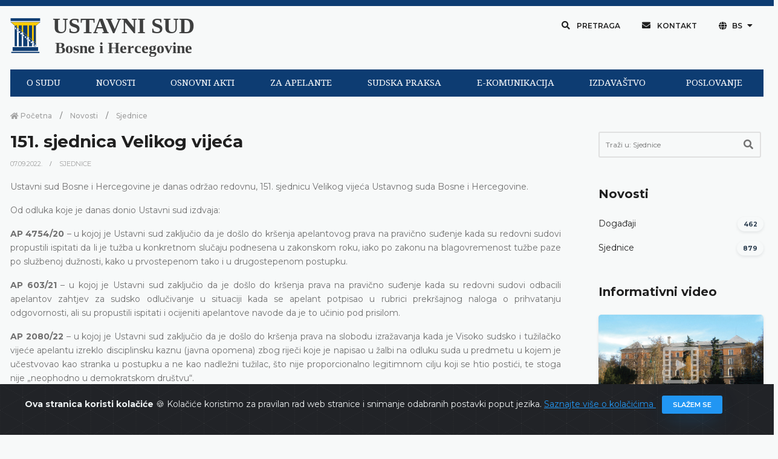

--- FILE ---
content_type: text/html; charset=UTF-8
request_url: https://www.ustavnisud.ba/bs/151-sjednica-velikog-vijeca
body_size: 8719
content:
<!doctype html>
<html lang="bs">
<head>
    <meta charset="UTF-8">
<meta name="viewport" content="width=device-width, initial-scale=1.0, shrink-to-fit=no">
<meta http-equiv="X-UA-Compatible" content="ie=edge">
<meta name="robots" content="index, follow">
<link rel="shortcut icon" href="/fe/images/favicon/favicon.png" type="image/x-icon">
<link rel="icon" href="/fe/images/favicon/favicon.png" type="image/x-icon">
<meta name="csrf-token" content="c2HTimBDMOcLBvr0BpaNgQUmYGtl7XK0pIDmRB6Q">
    <title>
    Ustavni sud Bosne i Hercegovine | 151. sjednica Velikog vijeća
</title>

<link rel="icon" type="image/png" href="/uploads/images/logo-ustavni-sud-bih_1610461228.png">
<meta name="description" content="&lt;p&gt;Ustavni sud Bosne i Hercegovine je danas održao redovnu, 151. sjednicu Velikog vijeća&lt;/p&gt;">

<meta property="og:type" content="article">
<meta property="og:title" content="Ustavni sud Bosne i Hercegovine | 151. sjednica Velikog vijeća">
<meta property="og:description" content="&lt;p&gt;Ustavni sud Bosne i Hercegovine je danas održao redovnu, 151. sjednicu Velikog vijeća&lt;/p&gt;">
<meta property="og:image" content="https://www.ustavnisud.ba/cms/img/innotech.png">
<meta property="og:url" content="https://www.ustavnisud.ba/bs/151-sjednica-velikog-vijeca">
<meta property="og:site_name" content="Ustavni sud Bosne i Hercegovine">

<meta name="twitter:title" content="Ustavni sud Bosne i Hercegovine | 151. sjednica Velikog vijeća">
<meta name="twitter:description" content="&lt;p&gt;Ustavni sud Bosne i Hercegovine je danas održao redovnu, 151. sjednicu Velikog vijeća&lt;/p&gt;">
<meta name="twitter:image" content="https://www.ustavnisud.ba/cms/img/innotech.png">
        <link rel="stylesheet" href="/fe/css/bootstrap.min.css">
<link rel="stylesheet" href="/fe/vendor/owl-slider/assets/owl.carousel.css">
<link rel="stylesheet" href="/fe/vendor/owl-slider/assets/owl.theme.default.css">
<link rel="stylesheet" href="/fe/vendor/magnific-popup/magnific-popup.css">
<link rel="stylesheet" href="/fe/css/all.min.css">
<link rel="stylesheet" href="/fe/css/animate.min.css">
<link rel="stylesheet" href="/fe/css/jquery.fancybox.min.css">
<link rel="stylesheet" href="/fe/css/owl.carousel.min.css">
<link rel="stylesheet" href="/fe/css/owl.theme.default.min.css">
<link rel="stylesheet" href="/fe/css/style.min.css">
<link href="https://fonts.googleapis.com/css?family=Montserrat:100,100i,200,200i,300,300i,400,400i,500,500i,600,600i,700,700i,800,800i,900,900i&amp;subset=latin-ext" rel="stylesheet">
<link href="https://fonts.googleapis.com/css?family=Playfair+Display:400,400i,700,700i,900,900i&amp;subset=latin-ext" rel="stylesheet">
<link rel="stylesheet" type="text/css" href="//fonts.googleapis.com/css?family=Droid+Serif"/>
<link rel="stylesheet" type="text/css" href="//fonts.googleapis.com/css?family=Droid+Sans"/>
<link rel="stylesheet" type="text/css" href="//fonts.googleapis.com/css?family=Open+Sans"/>

<link rel="stylesheet" href="/cms/vendors/dropzone/dropzone.min.css">
<link rel="stylesheet" href="/cms/vendors/dropzone/dropzone_custom.min.css">
<link rel="stylesheet" href="/fe/css/custom.css">

    </head>
<!-- Google tag (gtag.js) -->
<script async src="https://www.googletagmanager.com/gtag/js?id=G-61M5YSVGLK"></script>
<script>
  window.dataLayer = window.dataLayer || [];
  function gtag(){dataLayer.push(arguments);}
  gtag('js', new Date());

  gtag('config', 'G-61M5YSVGLK');
</script>
<body>

<div class="preloader-container">
    <div class="preloader-wrapper">
        <div class="preloader-border"></div>
        <div class="preloader-line-mask">
            <div class="preloader-line"></div>
        </div>
    </div>
</div>


<script>
        window.fbAsyncInit = function() {
            FB.init({
                appId      : '243175490492415',
                cookie     : true,
                xfbml      : true,
                version    : 'v9.0'
            });

            FB.AppEvents.logPageView();

        };

        (function(d, s, id){
            var js, fjs = d.getElementsByTagName(s)[0];
            if (d.getElementById(id)) {return;}
            js = d.createElement(s); js.id = id;
            js.src = "https://connect.facebook.net/en_US/sdk.js";
            fjs.parentNode.insertBefore(js, fjs);
        }(document, 'script', 'facebook-jssdk'));
    </script>
<div class="alert alert-dismissible text-center cookiealert" role="alert">
    <div class="cookiealert-container">
        <b>
            Ova stranica koristi kolačiće        </b>
        &#x1F36A;
        Kolačiće koristimo za pravilan rad web stranice i snimanje odabranih postavki poput jezika.        <a href="javascript:void(0)" target="_blank">
            Saznajte više o kolačićima        </a>

        <button type="button" class="btn btn-primary btn-sm acceptcookies" aria-label="Zatvori">
            Slažem se        </button>
    </div>
</div>


    <div class="header">

    <div class="top-bar">

        <div class="container">

            <!--Logo-->

            <div class="row align-items-center">

                <div class="col-lg-6 d-lg-flex text-white-75 text-center text-lg-left py-3 py-lg-0">
                    <div class="logo" data-mobile-logo="/uploads/images/logo_1610616892.png" data-sticky-logo="/uploads/images/logo_1610616892.png">
                        <a href="https://www.ustavnisud.ba">
                            <img src="/uploads/images/logo_1610616892.png" alt="logo-ustavni-sud-bih"/>
                        </a>
                    </div>
                    <div class="logo-text">
                        <a href="https://www.ustavnisud.ba" class="text-black-75 text-center">
                            <p class="logo-text-0">USTAVNI SUD</p>
                            <p class="logo-text-1">Bosne i Hercegovine</p>
                        </a>
                    </div>
                </div>

                <div class="col-lg-6 d-flex align-items-center justify-content-center justify-content-lg-end top-bar-nav">
                    <button type="button" class="btn btn-top shadow-none rounded-0 px-3 mb-0" data-toggle="modal" data-target="#modalSearch">
                        <i class="fas fa-search"></i>
                        Pretraga                    </button>
                    <button type="button" class="btn btn-top shadow-none rounded-0 px-3 mb-0" onclick="window.location.href='/bs/contact'">
                        <i class="fas fa-envelope"></i>
                        Kontakt                    </button>
                    <div class="dropdown">
                        <button type="button" class="btn btn-top dropdown-toggle shadow-none rounded-0 px-3 mb-0"
                                id="dropdownMenuButton" data-toggle="dropdown" aria-haspopup="true" aria-expanded="false">
                            <i class="fas fa-globe"></i>
                            BS
                        </button>
                                                <div class="dropdown-menu" aria-labelledby="dropdownMenuButton">
                                                            <a class="dropdown-item" href="/bs/151-sjednica-velikog-vijeca?force_locale=true">
                                    Bosanski
                                </a>
                                                            <a class="dropdown-item" href="/hr/151-sjednica-velikog-vijeca?force_locale=true">
                                    Hrvatski
                                </a>
                                                            <a class="dropdown-item" href="/sr/151-sjednica-velikog-vijeca?force_locale=true">
                                    Српски
                                </a>
                                                            <a class="dropdown-item" href="/en/151st-session-of-the-grand-chamber?force_locale=true">
                                    English
                                </a>
                                                    </div>
                    </div>

                    <button type="button" class="d-none btn btn-top shadow-none rounded-0 px-3 mb-0" data-toggle="modal" data-target="#modalInfo">
                        Odabir jezika
                    </button>

                </div>
            </div>

        </div>
    </div>

</div>

<div class="navigation">

    <div class="container" style="background-color: #F7F9F9;">

        <div id="navigation-bar" class="navik-header home-header header-shadow">

            <div class="container">

                <div class="navik-header-container">

                    <div class="mobile-nav">

                    </div>

                    <!-- Burger menu -->
                    <div class="burger-menu">
                        <div class="line-menu line-half first-line"></div>
                        <div class="line-menu"></div>
                        <div class="line-menu line-half last-line"></div>
                    </div>

                    <!--Navigation menu-->
                    <nav class="navik-menu menu-hover-3">
                                                <ul>
                                                            <li>
                                    <a href="/bs/o-sudu">
                                        O SUDU
                                    </a>
                                    <ul>
                                                                                    <li>
                                                <a href="/bs/o-sudu">
                                                    O sudu
                                                </a>
                                            </li>
                                                                                    <li>
                                                <a href="/bs/sastav-suda">
                                                    Sastav suda
                                                </a>
                                            </li>
                                                                                    <li>
                                                <a href="/bs/bivse-sudije">
                                                    Bivše sudije
                                                </a>
                                            </li>
                                                                                    <li>
                                                <a href="/bs/nadleznosti">
                                                    Nadležnosti
                                                </a>
                                            </li>
                                                                                    <li>
                                                <a href="/bs/saradnja">
                                                    Saradnja
                                                </a>
                                            </li>
                                                                                    <li>
                                                <a href="https://youtu.be/dsW36eW5mu8">
                                                    Informativni video
                                                </a>
                                            </li>
                                                                            </ul>
                                </li>
                                                            <li>
                                    <a href="/bs/sjednice">
                                        NOVOSTI
                                    </a>
                                    <ul>
                                                                                    <li>
                                                <a href="/bs/sjednice">
                                                    Sjednice
                                                </a>
                                            </li>
                                                                                    <li>
                                                <a href="/bs/dogadjaji">
                                                    Događaji
                                                </a>
                                            </li>
                                                                            </ul>
                                </li>
                                                            <li>
                                    <a href="/bs/ustav-bosne-i-hercegovine">
                                        OSNOVNI AKTI
                                    </a>
                                    <ul>
                                                                                    <li>
                                                <a href="/bs/ustav-bosne-i-hercegovine">
                                                    Ustav
                                                </a>
                                            </li>
                                                                                    <li>
                                                <a href="/bs/evropska-konvencija">
                                                    Evropska konvencija
                                                </a>
                                            </li>
                                                                                    <li>
                                                <a href="/bs/pravila-suda">
                                                    Pravila suda
                                                </a>
                                            </li>
                                                                                    <li>
                                                <a href="/bs/ostali-akti">
                                                    Ostali akti
                                                </a>
                                            </li>
                                                                            </ul>
                                </li>
                                                            <li>
                                    <a href="/bs/vazno-obavjestenje-za-apelante-62">
                                        ZA APELANTE
                                    </a>
                                    <ul>
                                                                                    <li>
                                                <a href="/bs/vazno-obavjestenje-za-apelante-62">
                                                    Važno obavještenje
                                                </a>
                                            </li>
                                                                                    <li>
                                                <a href="/bs/obrazac">
                                                    Obrasci
                                                </a>
                                            </li>
                                                                                    <li>
                                                <a href="/bs/cesto-postavljana-pitanja">
                                                    Često postavljana pitanja
                                                </a>
                                            </li>
                                                                            </ul>
                                </li>
                                                            <li>
                                    <a href="/bs/odluke">
                                        SUDSKA PRAKSA
                                    </a>
                                    <ul>
                                                                                    <li>
                                                <a href="/bs/odluke">
                                                    Pretraga odluka
                                                </a>
                                            </li>
                                                                                    <li>
                                                <a href="/bs/odluke?fp=1&amp;sp=DatumDesc&amp;submit=1">
                                                    Najnovije odluke
                                                </a>
                                            </li>
                                                                                    <li>
                                                <a href="/bs/praksa-ustavnog-suda-bih">
                                                    Pregled prakse Ustavnog suda
                                                </a>
                                            </li>
                                                                                    <li>
                                                <a href="/bs/o-zahtjevima-za-apstraktnu-ocjenu-ustavnosti">
                                                    Apstraktna ocjena ustavnosti
                                                </a>
                                            </li>
                                                                                    <li>
                                                <a href="/bs/izvrsenje-odluka-2483">
                                                    Izvršenje odluka
                                                </a>
                                            </li>
                                                                                    <li>
                                                <a href="/bs/praksa-evropskog-suda">
                                                    Pregled prakse Evropskog suda
                                                </a>
                                            </li>
                                                                                    <li>
                                                <a href="/bs/faq">
                                                    Pitanja i prijedlozi
                                                </a>
                                            </li>
                                                                            </ul>
                                </li>
                                                            <li>
                                    <a href="/bs/elektronska-komunikacija-1830">
                                        E-KOMUNIKACIJA
                                    </a>
                                    <ul>
                                                                                    <li>
                                                <a href="/bs/elektronska-komunikacija-1830">
                                                    Elektronska komunikacija
                                                </a>
                                            </li>
                                                                                    <li>
                                                <a href="/bs/showLoginForm">
                                                    Prijava
                                                </a>
                                            </li>
                                                                            </ul>
                                </li>
                                                            <li>
                                    <a href="/bs/izdavastvo">
                                        IZDAVAŠTVO
                                    </a>
                                    <ul>
                                                                                    <li>
                                                <a href="/bs/izdavastvo">
                                                    Izdavaštvo
                                                </a>
                                            </li>
                                                                                    <li>
                                                <a href="/bs/biblioteka-1">
                                                    Biblioteka
                                                </a>
                                            </li>
                                                                            </ul>
                                </li>
                                                            <li>
                                    <a href="/bs/planski-dokumenti">
                                        POSLOVANJE
                                    </a>
                                    <ul>
                                                                                    <li>
                                                <a href="/bs/planski-dokumenti">
                                                    Planski dokumenti
                                                </a>
                                            </li>
                                                                                    <li>
                                                <a href="/bs/izvjestaji">
                                                    Izvještaji
                                                </a>
                                            </li>
                                                                                    <li>
                                                <a href="/bs/pravo-na-pristup-informacijama">
                                                    Pravo na pristup informacijama
                                                </a>
                                            </li>
                                                                                    <li>
                                                <a href="/bs/konkursi">
                                                    Konkursi
                                                </a>
                                            </li>
                                                                                    <li>
                                                <a href="/bs/javne-nabavke">
                                                    Javne nabavke
                                                </a>
                                            </li>
                                                                                    <li>
                                                <a href="/bs/prijava-nepravilnosti">
                                                    Prijava nepravilnosti
                                                </a>
                                            </li>
                                                                                    <li>
                                                <a href="/bs/ostali-dokumenti">
                                                    Ostali dokumenti
                                                </a>
                                            </li>
                                                                            </ul>
                                </li>
                                                    </ul>
                    </nav>
                </div>

            </div>
        </div>
    </div>

</div>

<div class="main-content py-0">
    
    <div class="section pb-5">
        <div class="container">
            <div class="row pb-5">
                <div class="col-md-9">
                    <div data-height="6px" style="height: 6px;"></div>

                    <nav aria-label="breadcrumb">
                        <ol class="breadcrumb mb-0 pl-0">
                            <li class="breadcrumb-item">
                                <a href="https://www.ustavnisud.ba">
                                    <i class="fas fa-home"></i>
                                    Početna                                </a>
                            </li>
                                                                                        <li class="breadcrumb-item">
                                    <a href="/bs/novosti">
                                        Novosti
                                    </a>
                                </li>
                                                        <li class="breadcrumb-item active" aria-current="page">
                                <a href="/bs/sjednice">
                                    Sjednice
                                </a>
                            </li>
                        </ol>
                    </nav>
                    <div class="pr-xl-3 pb-5 pb-lg-0 mb-5 mb-lg-0">
                        <h3 class="font-weight-700">
                            151. sjednica Velikog vijeća
                        </h3>

                        
                        <ul class="meta-entry mb-3">
                                                            <li class="meta-entry-item">
                                    <a href="javascript: return;">
                                        07.09.2022.
                                    </a>
                                </li>
                                                        <li class="meta-entry-item">
                                <a href="/bs/sjednice">
                                    Sjednice
                                </a>
                            </li>
                        </ul>

                        <div class="mb-5 article-content">
                            <div class="row">
            <div class="col-md-12 mb-3">
            <div class="content-section">
    <p style="text-align: justify;">Ustavni sud Bosne i Hercegovine je danas održao redovnu, 151. sjednicu Velikog vijeća Ustavnog suda Bosne i Hercegovine.</p>
<p style="text-align: justify;">Od odluka koje je danas donio Ustavni sud izdvaja:</p>
<p style="text-align: justify;"><strong>AP 4754/20 </strong>&ndash; u kojoj je Ustavni sud zaključio da je do&scaron;lo do kr&scaron;enja apelantovog prava na pravično suđenje kada su redovni sudovi propustili ispitati da li je tužba u konkretnom slučaju podnesena u zakonskom roku, iako po zakonu na blagovremenost tužbe paze po službenoj dužnosti, kako u prvostepenom tako i u drugostepenom postupku.</p>
<p style="text-align: justify;"><strong>AP 603/21 </strong>&ndash; u kojoj je Ustavni sud zaključio da je do&scaron;lo do kr&scaron;enja prava na pravično suđenje kada su redovni sudovi odbacili apelantov zahtjev za sudsko odlučivanje u situaciji kada se apelant potpisao u rubrici prekr&scaron;ajnog naloga o prihvatanju odgovornosti, ali su propustili ispitati i ocijeniti apelantove navode da je to učinio pod prisilom.</p>
<p style="text-align: justify;"><strong>AP 2080/22 </strong>&ndash; u kojoj je Ustavni sud zaključio da je do&scaron;lo do kr&scaron;enja prava na slobodu izražavanja kada je Visoko sudsko i tužilačko vijeće apelantu izreklo disciplinsku kaznu (javna opomena) zbog riječi koje je napisao u žalbi na odluku suda u predmetu u kojem je učestvovao kao stranka u postupku a ne kao nadležni tužilac, &scaron;to nije proporcionalno legitimnom cilju koji se htio postići, te stoga nije &bdquo;neophodno u demokratskom dru&scaron;tvu&ldquo;.</p>
<p style="text-align: justify;">Sve odluke usvojene na dana&scaron;njoj sjednici bit će dostavljene apelantima u roku od mjesec dana i objavljene u &scaron;to kraćem roku na internetskoj stranici Ustavnog suda Bosne i Hercegovine.</p>
</div>
        </div>
    </div>
                        </div>

                        
                        
                                                    <div class="row align-items-center pt-5 mb-5">
                                <div class="col-md-6 mb-3 mb-md-0">
                                    <h4 class="section-title-3 text-left font-weight-700 mb-md-0">
                                        Povezani sadržaj                                    </h4>
                                </div>

                                <div class="col-md-6">
                                    <div class="text-md-right">
                                        <a href="/bs/sjednice" class="btn btn-round btn-primary mb-0 d-flex justify-content-center">
                                            Pregledajte sve iz - Sjednice
                                        </a>
                                    </div>
                                </div>
                            </div>

                            <div class="carousel-component mb-5" data-carousel-gutter="30" data-autoplay="true" data-dots="true" data-nav="false" data-carousel-col="1" data-carousel-col-sm="1" data-carousel-col-md="2" data-carousel-col-lg="2" data-carousel-col-xl="2">
                                <div class="carousel-component-inner owl-carousel owl-theme">
                                                                            <div class="carousel-component-item">
                                            <div class="card card-blog-entry border-0 plain-card mb-3">
                                                <div class="card-blog-img hover-item hover-scale hover-uncaption">
                                                    <a href="/bs/166-plenarna-sjednica">
                                                        <div class="hover-transition">
                                                            <div class="hover-down">
                                                                <i class="fas fa-link fa-2x hover-icon"></i>
                                                            </div>
                                                        </div>
                                                                                                            </a>
                                                </div>
                                                <div class="card-body pt-0">
                                                    <h5 class="font-weight-700 mt-3">
                                                        <a href="/bs/166-plenarna-sjednica" class="text-dark-gray">
                                                            166. plenarna sjednica
                                                        </a>
                                                    </h5>
                                                    <ul class="meta-entry">
                                                                                                                    <li class="meta-entry-item">
                                                                <a href="javascript: return;">
                                                                    23.01.2026.
                                                                </a>
                                                            </li>
                                                                                                            </ul>
                                                    <p class="card-text">
                                                        <p>Ustavni sud Bosne i Hercegovine je 22. i 23. januara 2026. godine održao 166. plenarnu sjednicu na kojoj je odlučivao o zahtjevima za apstraktnu kontrolu ustavnosti i većem broju apelacija.</p>
                                                    </p>
                                                </div>
                                                <div class="card-footer border-0 bg-transparent mt-0 pt-0">
                                                    <div class="meta-item float-left mb-2">
                                                        <a href="/bs/166-plenarna-sjednica">
                                                            <i class="far fa-list-alt text-black-50"></i>
                                                            Detaljnije                                                        </a>
                                                    </div>
                                                </div>
                                            </div>
                                        </div>
                                                                            <div class="carousel-component-item">
                                            <div class="card card-blog-entry border-0 plain-card mb-3">
                                                <div class="card-blog-img hover-item hover-scale hover-uncaption">
                                                    <a href="/bs/dnevni-red-166-plenarne-sjednice">
                                                        <div class="hover-transition">
                                                            <div class="hover-down">
                                                                <i class="fas fa-link fa-2x hover-icon"></i>
                                                            </div>
                                                        </div>
                                                                                                            </a>
                                                </div>
                                                <div class="card-body pt-0">
                                                    <h5 class="font-weight-700 mt-3">
                                                        <a href="/bs/dnevni-red-166-plenarne-sjednice" class="text-dark-gray">
                                                            Dnevni red 166. plenarne sjednice
                                                        </a>
                                                    </h5>
                                                    <ul class="meta-entry">
                                                                                                                    <li class="meta-entry-item">
                                                                <a href="javascript: return;">
                                                                    15.01.2026.
                                                                </a>
                                                            </li>
                                                                                                            </ul>
                                                    <p class="card-text">
                                                        <p>Ustavni sud Bosne i Hercegovine održat će 166. plenarnu sjednicu 22. januara 2026. godine</p>
                                                    </p>
                                                </div>
                                                <div class="card-footer border-0 bg-transparent mt-0 pt-0">
                                                    <div class="meta-item float-left mb-2">
                                                        <a href="/bs/dnevni-red-166-plenarne-sjednice">
                                                            <i class="far fa-list-alt text-black-50"></i>
                                                            Detaljnije                                                        </a>
                                                    </div>
                                                </div>
                                            </div>
                                        </div>
                                                                            <div class="carousel-component-item">
                                            <div class="card card-blog-entry border-0 plain-card mb-3">
                                                <div class="card-blog-img hover-item hover-scale hover-uncaption">
                                                    <a href="/bs/165-plenarna-sjednica">
                                                        <div class="hover-transition">
                                                            <div class="hover-down">
                                                                <i class="fas fa-link fa-2x hover-icon"></i>
                                                            </div>
                                                        </div>
                                                                                                            </a>
                                                </div>
                                                <div class="card-body pt-0">
                                                    <h5 class="font-weight-700 mt-3">
                                                        <a href="/bs/165-plenarna-sjednica" class="text-dark-gray">
                                                            165. plenarna sjednica
                                                        </a>
                                                    </h5>
                                                    <ul class="meta-entry">
                                                                                                                    <li class="meta-entry-item">
                                                                <a href="javascript: return;">
                                                                    15.12.2025.
                                                                </a>
                                                            </li>
                                                                                                            </ul>
                                                    <p class="card-text">
                                                        <p>Ustavni sud Bosne i Hercegovine je danas elektronskim putem održao 165. plenarnu sjednicu</p>
                                                    </p>
                                                </div>
                                                <div class="card-footer border-0 bg-transparent mt-0 pt-0">
                                                    <div class="meta-item float-left mb-2">
                                                        <a href="/bs/165-plenarna-sjednica">
                                                            <i class="far fa-list-alt text-black-50"></i>
                                                            Detaljnije                                                        </a>
                                                    </div>
                                                </div>
                                            </div>
                                        </div>
                                                                            <div class="carousel-component-item">
                                            <div class="card card-blog-entry border-0 plain-card mb-3">
                                                <div class="card-blog-img hover-item hover-scale hover-uncaption">
                                                    <a href="/bs/12-vanredna-plenarna-sjednica">
                                                        <div class="hover-transition">
                                                            <div class="hover-down">
                                                                <i class="fas fa-link fa-2x hover-icon"></i>
                                                            </div>
                                                        </div>
                                                                                                            </a>
                                                </div>
                                                <div class="card-body pt-0">
                                                    <h5 class="font-weight-700 mt-3">
                                                        <a href="/bs/12-vanredna-plenarna-sjednica" class="text-dark-gray">
                                                            12. vanredna plenarna sjednica
                                                        </a>
                                                    </h5>
                                                    <ul class="meta-entry">
                                                                                                                    <li class="meta-entry-item">
                                                                <a href="javascript: return;">
                                                                    09.12.2025.
                                                                </a>
                                                            </li>
                                                                                                            </ul>
                                                    <p class="card-text">
                                                        <p>Ustavni sud Bosne i Hercegovine je 9. decembra 2025. godine održao vanrednu elektronsku plenarnu sjednicu na kojoj je usvojio zahtjev za dono&scaron;enje privremene mjere u predmetu broj U-35/25</p>
<p></p>
                                                    </p>
                                                </div>
                                                <div class="card-footer border-0 bg-transparent mt-0 pt-0">
                                                    <div class="meta-item float-left mb-2">
                                                        <a href="/bs/12-vanredna-plenarna-sjednica">
                                                            <i class="far fa-list-alt text-black-50"></i>
                                                            Detaljnije                                                        </a>
                                                    </div>
                                                </div>
                                            </div>
                                        </div>
                                                                            <div class="carousel-component-item">
                                            <div class="card card-blog-entry border-0 plain-card mb-3">
                                                <div class="card-blog-img hover-item hover-scale hover-uncaption">
                                                    <a href="/bs/dnevni-red-165-plenarne-sjednice">
                                                        <div class="hover-transition">
                                                            <div class="hover-down">
                                                                <i class="fas fa-link fa-2x hover-icon"></i>
                                                            </div>
                                                        </div>
                                                                                                            </a>
                                                </div>
                                                <div class="card-body pt-0">
                                                    <h5 class="font-weight-700 mt-3">
                                                        <a href="/bs/dnevni-red-165-plenarne-sjednice" class="text-dark-gray">
                                                            Dnevni red 165. plenarne sjednice
                                                        </a>
                                                    </h5>
                                                    <ul class="meta-entry">
                                                                                                                    <li class="meta-entry-item">
                                                                <a href="javascript: return;">
                                                                    05.12.2025.
                                                                </a>
                                                            </li>
                                                                                                            </ul>
                                                    <p class="card-text">
                                                        <p>Ustavni sud Bosne i Hercegovine održat će 165. plenarnu sjednicu (<em>online</em>) 15. decembra 2025. godine</p>
                                                    </p>
                                                </div>
                                                <div class="card-footer border-0 bg-transparent mt-0 pt-0">
                                                    <div class="meta-item float-left mb-2">
                                                        <a href="/bs/dnevni-red-165-plenarne-sjednice">
                                                            <i class="far fa-list-alt text-black-50"></i>
                                                            Detaljnije                                                        </a>
                                                    </div>
                                                </div>
                                            </div>
                                        </div>
                                                                    </div>
                            </div>
                                            </div>
                </div>

                <div class="col-md-3">
                    <div class="sidebar pl-xl-3">
            <div class="widget search-widget mb-5">
            <form class="my-2 my-lg-0" method="GET" action="/bs/search">
                                    <input type="hidden" name="any_collection_id" value="49">
                
                <div class="pr-lg-1">
                    <div class="input-group input-group-lg mb-4">
                        <div class="input-group-inner">
                            <input type="search" name="q" value="" class="form-control form-control-sb" placeholder="Traži u: Sjednice" required>
                            <div class="input-group-prepend">
                                <button type="submit" class="button-sb">
                                    <span class="input-group-text input-group-icon input-sb">
                                        <i class="fas fa-search"></i>
                                    </span>
                                </button>
                            </div>
                            <div class="input-focus-bg"></div>
                        </div>
                    </div>
                </div>
            </form>
        </div>
    
            <div class="widget mb-5">
            
            
                            <h5 class="widget-title ml-0 section-title-3 font-weight-700 text-left">
                    Novosti
                </h5>

                <ul class="list-unstyled mb-0">
                                                                        <li class="mb-3 d-flex justify-content-between align-items-center">
                                <a href="/bs/dogadjaji" class="text-dark-gray">
                                    Događaji
                                </a>
                                <span class="badge badge-pill badge-light shadow-sm ml-2">
                                    462
                                </span>
                            </li>
                                                                                                <li class="mb-3 d-flex justify-content-between align-items-center">
                                <a href="/bs/sjednice" class="text-dark-gray">
                                    Sjednice
                                </a>
                                <span class="badge badge-pill badge-light shadow-sm ml-2">
                                    879
                                </span>
                            </li>
                                                            </ul>
                    </div>
    

            <div class="widget mb-5">
            <h5 class="widget-title ml-0 section-title-3 font-weight-700 text-left">
                Informativni video            </h5>
            <a href="https://youtu.be/dsW36eW5mu8" target="_blank">
                <img src="/uploads/images/zgrada-predsjednistva-bih-video_1620218802.jpg" alt="Ustavni sud Bosne i Hercegovine" class="img-fluid rounded-lg shadow-sm">
            </a>
        </div>
    
            <div class="widget mb-5">
            <h5 class="widget-title ml-0 section-title-3 font-weight-700 text-left">
                Najnoviji sadržaj            </h5>

            
            
                            <ul class="recent-blogs">
                                            <li class="pb-0 mb-3">
                            <div class="media flex-column">
                                <div class="hover-item hover-uncaption shadow">
                                    <a href="/bs/166-plenarna-sjednica">
                                        <div class="hover-transition">
                                            <div class="hover-down">
                                                <i class="fas fa-link fa-lg hover-icon"></i>
                                            </div>
                                        </div>
                                                                            </a>
                                </div>
                                <div class="media-body">
                                    <h6 class="blog-title font-italic mb-1 mt-3">
                                        <a href="/bs/166-plenarna-sjednica">
                                            166. plenarna sjednica
                                        </a>
                                    </h6>
                                                                            <ul class="meta-entry mb-3">
                                            <li class="meta-entry-item">
                                                <a href="javascript: return;">
                                                    23.01.2026.
                                                </a>
                                            </li>
                                        </ul>
                                                                        <p class="mb-0">
                                        <p>Ustavni sud Bosne i Hercegovine je 22. i 23. januara 2026. godine održao 166. plenarnu sjednicu na kojoj je odlučivao o zahtjevima za apstraktnu kontrolu ustavnosti i većem broju apelacija.</p>
                                    </p>
                                </div>
                            </div>
                        </li>
                                            <li class="pb-0 mb-3">
                            <div class="media flex-column">
                                <div class="hover-item hover-uncaption shadow">
                                    <a href="/bs/dnevni-red-166-plenarne-sjednice">
                                        <div class="hover-transition">
                                            <div class="hover-down">
                                                <i class="fas fa-link fa-lg hover-icon"></i>
                                            </div>
                                        </div>
                                                                            </a>
                                </div>
                                <div class="media-body">
                                    <h6 class="blog-title font-italic mb-1 mt-3">
                                        <a href="/bs/dnevni-red-166-plenarne-sjednice">
                                            Dnevni red 166. plenarne sjednice
                                        </a>
                                    </h6>
                                                                            <ul class="meta-entry mb-3">
                                            <li class="meta-entry-item">
                                                <a href="javascript: return;">
                                                    15.01.2026.
                                                </a>
                                            </li>
                                        </ul>
                                                                        <p class="mb-0">
                                        <p>Ustavni sud Bosne i Hercegovine održat će 166. plenarnu sjednicu 22. januara 2026. godine</p>
                                    </p>
                                </div>
                            </div>
                        </li>
                                            <li class="pb-0 mb-3">
                            <div class="media flex-column">
                                <div class="hover-item hover-uncaption shadow">
                                    <a href="/bs/165-plenarna-sjednica">
                                        <div class="hover-transition">
                                            <div class="hover-down">
                                                <i class="fas fa-link fa-lg hover-icon"></i>
                                            </div>
                                        </div>
                                                                            </a>
                                </div>
                                <div class="media-body">
                                    <h6 class="blog-title font-italic mb-1 mt-3">
                                        <a href="/bs/165-plenarna-sjednica">
                                            165. plenarna sjednica
                                        </a>
                                    </h6>
                                                                            <ul class="meta-entry mb-3">
                                            <li class="meta-entry-item">
                                                <a href="javascript: return;">
                                                    15.12.2025.
                                                </a>
                                            </li>
                                        </ul>
                                                                        <p class="mb-0">
                                        <p>Ustavni sud Bosne i Hercegovine je danas elektronskim putem održao 165. plenarnu sjednicu</p>
                                    </p>
                                </div>
                            </div>
                        </li>
                                    </ul>
                    </div>
    
    </div>
                </div>
            </div>
        </div>
    </div>

    <div class="section">

    <div class="container full-width-sm bg-light">

        <div class="bg-viridian-500 text-white-50">

            <div class="py-4">
                <div class="container">
                    <div class="row align-items-center">

                        <div class="col-lg-5 mb-2 mb-lg-0">

                            <div class="widget">

                                <div class="footer-logo d-flex justify-content-center">

                                    <div class="logo-footer-text text-center">
                                        <a href="https://www.ustavnisud.ba" class="text-white">
                                            <p class="logo-footer-text-0" style="font-size: 20px">
                                                Ustavni sud Bosne i Hercegovine                                            </p>
                                        </a>
                                    </div>

                                </div>

                            </div>

                        </div>


                        <div class="col-lg-2 text-center text-lg-center mb-2 mb-lg-0 d-flex justify-content-center">
                            <a href="https://www.ustavnisud.ba">
                                <img class="img-fluid d-flex justify-content-center" src="/uploads/images/grb-bih_1610461239.png" alt="logo" data-width="50px">
                            </a>
                        </div>

                        <div class="col-lg-5 text-center text-lg-center mb-2 mb-lg-0">
                            Copyrights @&nbsp;2026
                            <a href="https://www.ustavnisud.ba">
                                Ustavni sud BiH                            </a>
                            Sva prava zadržana.                        </div>

                    </div>

                </div>
            </div>
        </div>
    </div>

</div>

</div>


<div class="modal fade" id="modalSearch" tabindex="-1" role="dialog" aria-hidden="true">
    <div class="modal-dialog modal-lg modal-dialog-centered" role="document">
        <div class="modal-content rounded-xl bg-transparent bg-image" data-img-src="/uploads/images/contact-box_1609768598.jpg">
            <div class="modal-body p-0">

                <button type="button" class="close close-white" data-dismiss="modal" aria-label="Close">
                    <span aria-hidden="true"></span>
                </button>

                <div class="px-4 px-md-5 py-5">
                    <div class="px-lg-2 py-3 py-md-4">

                        <div class="icon-info-1 mb-3">
                            <div class="icon-element text-white pt-1">
                            </div>
                            <div class="icon-info-text pl-1">
                                <h4 class="mb-1 font-weight-700 text-white">
                                    Pretraga                                </h4>
                            </div>
                        </div>

                        <form class="form-light-2" method="GET" action="/bs/search">

                            <div class="form-row">

                                <div class="col-lg-12">

                                    <div class="pr-lg-1">
                                        <div class="input-group input-group-lg input-group-round mb-4">
                                            <div class="input-group-inner">
                                                <div class="input-group-prepend">
                                                    <span class="input-group-text input-group-icon" id="modalFormName"><i class="fas fa-search"></i></span>
                                                </div>
                                                <input type="search" name="q" value="" class="form-control form-control-lg"
                                                       aria-label="Sizing example input" aria-describedby="modalFormName"
                                                       placeholder="Unesite željeni pojam">
                                                <div class="input-focus-bg"></div>
                                            </div>
                                        </div>
                                    </div>
                                </div>

                                <div class="w-100"></div>

                                <div class="col-12">
                                    <button type="submit" class="btn btn-lg btn-round btn-indigo btn-block btn-gray-shadow mb-2">
                                        Pretraži                                    </button>
                                </div>

                            </div>

                        </form>

                    </div>
                </div>

            </div>
        </div>
    </div>
</div>
<div class="modal fade" id="modalSubscribe" tabindex="-1" role="dialog" style="display: none;" aria-hidden="true">
    <div class="modal-dialog modal-lg modal-dialog-centered" role="document">
        <div class="modal-content rounded-xl bg-transparent bg-image" data-img-src="/fe/images/modal-subscribe-bg.jpg" style="background-image: url('/fe/images/modal-subscribe-bg.jpg');">
            <div class="modal-body p-0">
                <button type="button" class="close close-white" data-dismiss="modal" aria-label="Close">
                    <span aria-hidden="true"></span>
                </button>

                <div class="px-4 px-md-5 py-5">
                    <div class="px-lg-2 py-4 py-md-5">
                        <div class="row">
                            <div class="col-lg-10 offset-lg-1">
                                <div class="px-lg-5">
                                    <h2 class="section-title-4 title-light-1 text-center font-weight-700 line-height-sm pb-3 mb-4">
                                        Prijavite se na naš newsletter i primajte sadržaje putem e-maila                                        <div class="title-divider-round"></div>
                                    </h2>

                                    <form class="form-light-2" action="https://www.ustavnisud.ba/bs/newsletter/subscribe" method="POST">
                                        <input type="hidden" name="_token" value="c2HTimBDMOcLBvr0BpaNgQUmYGtl7XK0pIDmRB6Q">
                                        <div class="input-group input-group-lg input-group-round mb-2">
                                            <div class="input-group-inner">
                                                <input type="email" name="email" class="form-control form-control-lg" placeholder="Vaša e-mail adresa" aria-label="Vaša e-mail adresa" aria-describedby="modalSubscribe">
                                                <div class="input-group-append">
                                                    <button class="btn btn-round btn-indigo mb-0 shadow-none" type="submit" id="modalSubscribe">
                                                        Prijavite se                                                    </button>
                                                </div>
                                                <div class="input-focus-bg"></div>
                                            </div>
                                        </div>

                                        <small id="emailHelp" class="form-text text-center text-white-75 mt-3">
                                            Vašu e-mail adresu nećemo proslijeđivati drugima.                                        </small>
                                    </form>
                                </div>
                            </div>
                        </div>
                    </div>
                </div>
            </div>
        </div>
    </div>
</div>
<div class="modal fade" id="modalInfo" tabindex="-1" role="dialog" aria-hidden="true">
    <div class="modal-dialog modal-xl modal-dialog-centered" role="document">
        <div class="modal-content rounded-xl">
            <div class="modal-body p-0">

                <button type="button" class="close" data-dismiss="modal" aria-label="Close">
                    <span aria-hidden="true"></span>
                </button>

                <div class="row no-gutters">

                    <div class="col-lg-6 d-none d-lg-block bg-image" data-img-src="/uploads/images/zgrada-suda_1609761272.JPG"></div>

                    <div class="col-lg-6">
                        <div class="px-4 px-md-5 px-lg-4 px-xl-5 py-5 bg-light">
                            <div class="px-3 px-xl-5 py-4 py-xl-5">

                                <div class="logo text-center" data-mobile-logo="/uploads/images/logo_1610616892.png" data-sticky-logo="/uploads/images/logo_1610616892.png">
                                    <a href="https://www.ustavnisud.ba">
                                        <img src="/uploads/images/logo_1610616892.png" alt="logo-ustavni-sud-bih"/>
                                    </a>
                                </div>
                                <div class="logo-text text-center">
                                    <a href="https://www.ustavnisud.ba" class="text-black-75">
                                        <p class="logo-text-0">USTAVNI SUD</p>
                                        <p class="logo-text-1">Bosne i Hercegovine</p>
                                    </a>
                                </div>

                                <div class="pb-5"></div>

                                <h6 class="lng-pu-title text-center">
                                    Jezik / Jезик / Language                                </h6>

                                <div class="pb-5"></div>

                                <form action="https://www.ustavnisud.ba/setUserLocale" method="GET">
                                    <fieldset class="form-group">
                                        <div class="row">
                                            
                                                                                            <div class="col-sm-12 text-center">
                                                    <div>
                                                        <label class="form-check-label text-center" for="user_locale_bs">
                                                            <input type="radio" name="user_locale" id="user_locale_bs" value="bs" required>
                                                        Bosanski</label>
                                                    </div>
                                                </div>
                                                                                            <div class="col-sm-12 text-center">
                                                    <div>
                                                        <label class="form-check-label text-center" for="user_locale_hr">
                                                            <input type="radio" name="user_locale" id="user_locale_hr" value="hr" required>
                                                        Hrvatski</label>
                                                    </div>
                                                </div>
                                                                                            <div class="col-sm-12 text-center">
                                                    <div>
                                                        <label class="form-check-label text-center" for="user_locale_sr">
                                                            <input type="radio" name="user_locale" id="user_locale_sr" value="sr" required>
                                                        Српски</label>
                                                    </div>
                                                </div>
                                                                                            <div class="col-sm-12 text-center">
                                                    <div>
                                                        <label class="form-check-label text-center" for="user_locale_en">
                                                            <input type="radio" name="user_locale" id="user_locale_en" value="en" required>
                                                        English</label>
                                                    </div>
                                                </div>
                                                                                    </div>
                                    </fieldset>

                                    <div class="form-group row pt-5">
                                        <div class="col-sm-12 text-center">
                                            <button type="submit" class="btn btn-indigo">
                                                Potvrdi / Потврди / Confirm                                            </button>
                                        </div>
                                    </div>
                                </form>
                            </div>
                        </div>
                    </div>
                </div>
            </div>
        </div>
    </div>
</div>
<!-- Go to top -->
<div class="go-to-top">
    <a href="#" class="rounded-circle"><i class="fas fa-chevron-up"></i></a>
</div>
<script src="/cms/js/pdfobject.min.js"></script>
<script src="https://cdnjs.cloudflare.com/ajax/libs/popper.js/1.12.9/umd/popper.min.js" integrity="sha384-ApNbgh9B+Y1QKtv3Rn7W3mgPxhU9K/ScQsAP7hUibX39j7fakFPskvXusvfa0b4Q" crossorigin="anonymous"></script>
<script src="https://code.jquery.com/jquery-3.5.1.min.js" integrity="sha256-9/aliU8dGd2tb6OSsuzixeV4y/faTqgFtohetphbbj0=" crossorigin="anonymous"></script>

<script src="/fe/vendor/owl-slider/owl.carousel.min.js"></script>
<script src="/fe/vendor/owl-slider/owl-thumbs.min.js"></script>
<script src="/fe/vendor/magnific-popup/jquery.magnific-popup.min.js"></script>
<script src="/fe/vendor/masonry/masonry.pkgd.min.js"></script>
<script src="/fe/vendor/bootstrap-notify/bootstrap-notify.min.js"></script>
<script src="/fe/js/bootstrap.bundle.min.js"></script>
<script src="/fe/js/navik.menu.js?v=2"></script>
<script src="/fe/js/imagesloaded.pkgd.min.js"></script>
<script src="/fe/js/jquery.fancybox.min.js"></script>
<script src="/fe/js/circle-progress.min.js"></script>
<script src="/fe/js/custom.js"></script>

    <script>
        $(document).ready(function () {
                    });
    </script>


    <script src="/cms/vendors/cookieAlert/cookiealert.js"></script>

<script defer src="https://static.cloudflareinsights.com/beacon.min.js/vcd15cbe7772f49c399c6a5babf22c1241717689176015" integrity="sha512-ZpsOmlRQV6y907TI0dKBHq9Md29nnaEIPlkf84rnaERnq6zvWvPUqr2ft8M1aS28oN72PdrCzSjY4U6VaAw1EQ==" data-cf-beacon='{"version":"2024.11.0","token":"06508a6eb4ac41cca224d85e0e8550d2","r":1,"server_timing":{"name":{"cfCacheStatus":true,"cfEdge":true,"cfExtPri":true,"cfL4":true,"cfOrigin":true,"cfSpeedBrain":true},"location_startswith":null}}' crossorigin="anonymous"></script>
</body>
</html>